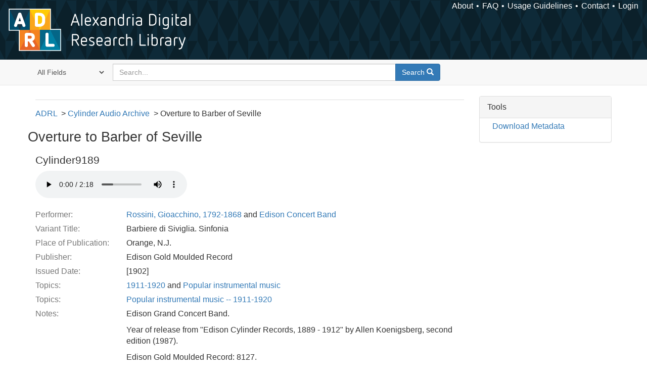

--- FILE ---
content_type: text/html; charset=utf-8
request_url: https://alexandria.ucsb.edu/lib/ark:/48907/f33t9ghx
body_size: 12317
content:

<!DOCTYPE html>
<html lang="en" class="no-js">
  <head>
    <meta charset="utf-8">
    <meta http-equiv="Content-Type" content="text/html; charset=utf-8">

    <!-- Mobile viewport optimization h5bp.com/ad -->
    <meta name="HandheldFriendly" content="True">
    <meta name="viewport" content="width=device-width,initial-scale=1.0">

    <!-- Internet Explorer use the highest version available -->
    <meta http-equiv="X-UA-Compatible" content="IE=edge">

    <!-- Mobile IE allows us to activate ClearType technology for smoothing fonts for easy reading -->
    <!--[if IEMobile]>
      <meta http-equiv="cleartype" content="on">
    <![endif]-->

    <title>Overture to Barber of Seville - Alexandria Digital Research Library | Alexandria Digital Research Library</title>
    <link href="https://alexandria.ucsb.edu/catalog/opensearch.xml" title="Alexandria Digital Research Library" type="application/opensearchdescription+xml" rel="search" />
    <link rel="shortcut icon" type="image/x-icon" href="/assets/favicon-b4185c7dd08c0b4f2142c58bbcca322b3a01f50adc3413438b98be2b664bb4b6.ico" />
    <link rel="stylesheet" media="all" href="/assets/application-e8e924286cbd68948e4d4849af42ae00310008c3bd04b8b79321e5384c8caf6e.css" />
    <script src="/assets/application-93fcbd9807893525bd7266fe62b5f4950961adbb99b0b1866cb1a33e4c1b48be.js"></script>
    <meta name="csrf-param" content="authenticity_token" />
<meta name="csrf-token" content="7duhp0A4LMip8hqoZPtuPKDSxTrn0UEYw9pX/rXIed40DFDhAtp9C6O39ppGueunrMeHN9+cGk7lqotAJVhrVw==" />
    <link rel="alternate" title="xml" type="application/xml" href="https://alexandria.ucsb.edu/concern/audio_recordings/f33t9ghx.xml" />
<link rel="alternate" title="dc_xml" type="text/xml" href="https://alexandria.ucsb.edu/concern/audio_recordings/f33t9ghx.dc_xml" />
<link rel="alternate" title="oai_dc_xml" type="text/xml" href="https://alexandria.ucsb.edu/concern/audio_recordings/f33t9ghx.oai_dc_xml" />
<link rel="alternate" title="nt" type="application/n-triples" href="https://alexandria.ucsb.edu/concern/audio_recordings/f33t9ghx.nt" />
<link rel="alternate" title="jsonld" type="application/ld+json" href="https://alexandria.ucsb.edu/concern/audio_recordings/f33t9ghx.jsonld" />
<link rel="alternate" title="ttl" type="text/turtle" href="https://alexandria.ucsb.edu/concern/audio_recordings/f33t9ghx.ttl" />

    <!-- Le HTML5 shim, for IE6-8 support of HTML5 elements -->
    <!--[if lt IE 9]>
      <script src="//html5shim.googlecode.com/svn/trunk/html5.js"></script>
    <![endif]-->
  </head>
<!-- Global site tag (gtag.js) - Google Analytics -->
<script async src="https://www.googletagmanager.com/gtag/js?id=G-RDKLZ6Y0NV"></script>
<script>
  window.dataLayer = window.dataLayer || [];
  function gtag(){dataLayer.push(arguments);}
  gtag('js', new Date());

  gtag('config', 'G-RDKLZ6Y0NV');
</script>
<body class="blacklight-catalog blacklight-catalog-show">
  <nav class="navbar">
  <a class="navbar-logo" href="/" title="Main page">
    <img alt="ADRL logo" src="/assets/ADRL_small-cd5deedca6b312cddf5ef68bb7df8ad686f4f175495d6d33311e8ec128d1b946.png" />
    <span>Alexandria Digital Research Library</span></a>
  <nav class="menu">
<ul>
  <li><a href="/welcome/about">About</a></li>
  <li><a href="/welcome/using">FAQ</a></li>
  <li><a href="/welcome/collection-usage-guidelines">Usage Guidelines</a></li>
  <li><a href="/contact_us">Contact</a></li>


  
  
  

  <li class="login-link">
      <a href="/sign_in">Login</a>
  </li>
</ul>
</nav>

</nav>

<div id="search-navbar" class="navbar navbar-default navbar-static-top" role="navigation">
  <div class="container">
    <form class="search-query-form clearfix navbar-form" role="search" aria-label="Search" action="https://alexandria.ucsb.edu/catalog" accept-charset="UTF-8" method="get"><input name="utf8" type="hidden" value="&#x2713;" />
  <input type="hidden" name="prot" value="ark:" />
<input type="hidden" name="shoulder" value="48907" />
  <div class="input-group">
      <span class="input-group-addon for-search-field">
        <label for="search_field" class="sr-only">Search in</label>
        <select name="search_field" id="search_field" title="Targeted search options" class="search_field"><option value="all_fields">All Fields</option>
<option value="title">Title</option>
<option value="subject">Subject</option>
<option value="accession_number">Accession Number</option></select>
      </span>

    <label for="q" class="sr-only">search for</label>
    <input type="text" name="q" id="q" placeholder="Search..." class="search_q q form-control" data-autocomplete-enabled="false" data-autocomplete-path="/suggest" />

    <span class="input-group-btn">
      <button type="submit" class="btn btn-primary search-btn" id="search">
        <span class="submit-search-text">Search</span>
        <span class="glyphicon glyphicon-search"></span>
      </button>
    </span>
  </div>
</form>
  </div>
</div>


  <div id="ajax-modal" class="modal fade" tabindex="-1" role="dialog" aria-labelledby="modal menu" aria-hidden="true">
  <div class="modal-dialog">
    <div class="modal-content">
    </div>
  </div>
</div>


  <div id="main-container" class="container">
    <h1 class="sr-only application-heading">Alexandria Digital Research Library</h1>

    <div class="row">
  <div class="col-md-12">
    <div id="main-flashes">
      <div class="flash_messages">
</div>

    </div>
  </div>
</div>


    <div class="row">
      
  <div class="row">

    <div class="col-md-12">
      <div id="content" class="col-md-9 col-sm-8 show-document">
  <div id='previousNextDocument' class='pagination-search-widgets'>
</div>



<div id="document" class="document blacklight-audiorecording" itemscope  itemtype="http://schema.org/Thing">
  <div id="doc_f33t9ghx">
    
<ul class="adrl-breadcrumb">
  <li><a href="https://alexandria.ucsb.edu/">ADRL</a>
    <ul>
      <li><a href="/lib/ark:/48907/f3th8mmz">Cylinder Audio Archive</a>
        <ul>
          <li>Overture to Barber of Seville</li>
        </ul>
      </li>
    </ul>
  </li>
</ul>


<div class="row">
  <h1 itemprop="name">Overture to Barber of Seville</h1>
</div>

  <div class="audio-player">
    <h3>Cylinder9189</h3>
      <audio controls="controls" class="audiojs" preload="auto">
    <source src="/downloads/6m311q10n?file=ogg" type="audio/ogg" />
    <source src="/downloads/6m311q10n?file=mp3" type="audio/mpeg" />
    Your browser does not support the audio tag.
  </audio>


  </div>

<dl class="dl-horizontal  dl-invert">
	    <dt class="blacklight-performer_label_tesim">Performer:</dt>
	    <dd class="blacklight-performer_label_tesim"><a href="/catalog?f%5Ball_contributors_label_sim%5D%5B%5D=Rossini%2C+Gioacchino%2C+1792-1868">Rossini, Gioacchino, 1792-1868</a> and <a href="/catalog?f%5Ball_contributors_label_sim%5D%5B%5D=Edison+Concert+Band">Edison Concert Band</a></dd>
	    <dt class="blacklight-alternative_tesim">Variant Title:</dt>
	    <dd class="blacklight-alternative_tesim">Barbiere di Siviglia. Sinfonia</dd>
	    <dt class="blacklight-place_of_publication_tesim">Place of Publication:</dt>
	    <dd class="blacklight-place_of_publication_tesim">Orange, N.J.</dd>
	    <dt class="blacklight-publisher_tesim">Publisher:</dt>
	    <dd class="blacklight-publisher_tesim">Edison Gold Moulded Record</dd>
	    <dt class="blacklight-issued_ssm">Issued Date:</dt>
	    <dd class="blacklight-issued_ssm">[1902]</dd>
	    <dt class="blacklight-lc_subject_label_tesim">Topics:</dt>
	    <dd class="blacklight-lc_subject_label_tesim"><a href="/catalog?f%5Blc_subject_label_sim%5D%5B%5D=1911-1920">1911-1920</a> and <a href="/catalog?f%5Blc_subject_label_sim%5D%5B%5D=Popular+instrumental+music">Popular instrumental music</a></dd>
	    <dt class="blacklight-marc_subjects_tesim">Topics:</dt>
	    <dd class="blacklight-marc_subjects_tesim"><a href="/catalog?f%5Bmarc_subjects_sim%5D%5B%5D=Popular+instrumental+music+--+1911-1920">Popular instrumental music -- 1911-1920</a></dd>
	    <dt class="blacklight-note_label_tesim">Notes:</dt>
	    <dd class="blacklight-note_label_tesim"><p>Edison Grand Concert Band.</p><p>Year of release from &quot;Edison Cylinder Records, 1889 - 1912&quot; by Allen Koenigsberg, second edition (1987).</p><p>Edison Gold Moulded Record: 8127.</p><p>Frederick P. Williams collection.</p></dd>
	    <dt class="blacklight-extent_ssm">Physical Description:</dt>
	    <dd class="blacklight-extent_ssm">1 cylinder (ca. 2 min.) : 160 rpm ; 2 1/4 x 4 in.</dd>
	    <dt class="blacklight-work_type_label_tesim">Format:</dt>
	    <dd class="blacklight-work_type_label_tesim"><a href="/catalog?f%5Bwork_type_label_sim%5D%5B%5D=Audio+musical">Audio musical</a></dd>
	    <dt class="blacklight-collection_label_ssim">Collection(s):</dt>
	    <dd class="blacklight-collection_label_ssim"><a href="/catalog?f%5Bcollection_label_ssim%5D%5B%5D=Cylinder+Audio+Archive">Cylinder Audio Archive</a></dd>
	    <dt class="blacklight-sub_location_ssm">Library Location:</dt>
	    <dd class="blacklight-sub_location_ssm"><a href="/catalog?f%5Bsub_location_sim%5D%5B%5D=Department+of+Special+Research+Collections">Department of Special Research Collections</a></dd>
	    <dt class="blacklight-fulltext_link_ssm">Other Versions:</dt>
	    <dd class="blacklight-fulltext_link_ssm"><a href="http://www.library.ucsb.edu/OBJID/Cylinder9189">http://www.library.ucsb.edu/OBJID/Cylinder9189</a></dd>
	    <dt class="blacklight-identifier_ssm">ARK:</dt>
	    <dd class="blacklight-identifier_ssm">ark:/48907/f33t9ghx</dd>
	    <dt class="blacklight-issue_number_tesim">Issue Number:</dt>
	    <dd class="blacklight-issue_number_tesim">8127 : Edison Gold Moulded Record</dd>
	    <dt class="blacklight-system_number_ssim">Catalog System Number:</dt>
	    <dd class="blacklight-system_number_ssim">990033888420203776</dd>
	    <dt class="blacklight-rights_holder_label_tesim">Copyright Holder:</dt>
	    <dd class="blacklight-rights_holder_label_tesim">University of California (System). Regents</dd>
	    <dt class="blacklight-restrictions_tesim">Restrictions:</dt>
	    <dd class="blacklight-restrictions_tesim"><p>MP3 files of the restored cylinders available for download are copyrighted by the Regents of the University of California. They are licensed for non-commercial use under a Creative Commons Attribution-Noncommercial License. Acknowledgments for reuse of the transfers should read &quot;University of California, Santa Barbara Library.&quot; The original wav files (either unedited or restored) can be provided upon request for commercial or non-commercial use such as CD reissues, film/tv synchronization, use on websites or in exhibits. The University of California makes no claims or warranties as to the copyright status of the original recordings and charges a use fee for the use of the transfers. Please contact the University of California, Santa Barbara Library Department of Special Research Collections for information on licensing cylinder transfers.</p></dd>
</dl>


  </div>
</div>


</div>

<div id="sidebar" class="col-md-3 col-sm-4">
     <div class="panel panel-default show-tools">
    <div class="panel-heading">
      Tools
    </div>

    <div class="panel-body">
      <ul class="nav">
        
          <li class="download">
              <a href="/catalog/f33t9ghx.ttl">Download Metadata</a>

          </li>
      </ul>
    </div>
  </div>

  

</div>

    </div>

  </div>


    </div>
  </div>

  <footer>
  <div class="meta-adrl">
    <div class="copyright">
      Copyright 2014–2026 The Regents of the University of California, All Rights Reserved.
    </div>
    <div class="version">
      Version master updated 08 March 2023
    </div>
  </div>

  <div class="meta-ucsb">
    <div class="logo-link">
      <a href="http://www.library.ucsb.edu">
        <img src="/assets/UCSB_Library_Logo_White-c886d0ca489e0f169315cba66eb27cb5fc6700f3e7aad9c0b463229fc5a316f6.png"
             srcset="/assets/UCSB_Library_Logo_White@2x-b6f4b4f8960266c3da105738935511e017442275c3f22a8b8c038710338b8997.png 2x">
</a>    </div>

    <div>
      <a href="http://www.ucsb.edu">
        <p><strong>UC Santa Barbara Library</strong><br>
          Santa Barbara, California 93106-9010<br>
          (805) 893-2478</p>
</a>    </div>
  </div>
</footer>

  </body>
</html>

